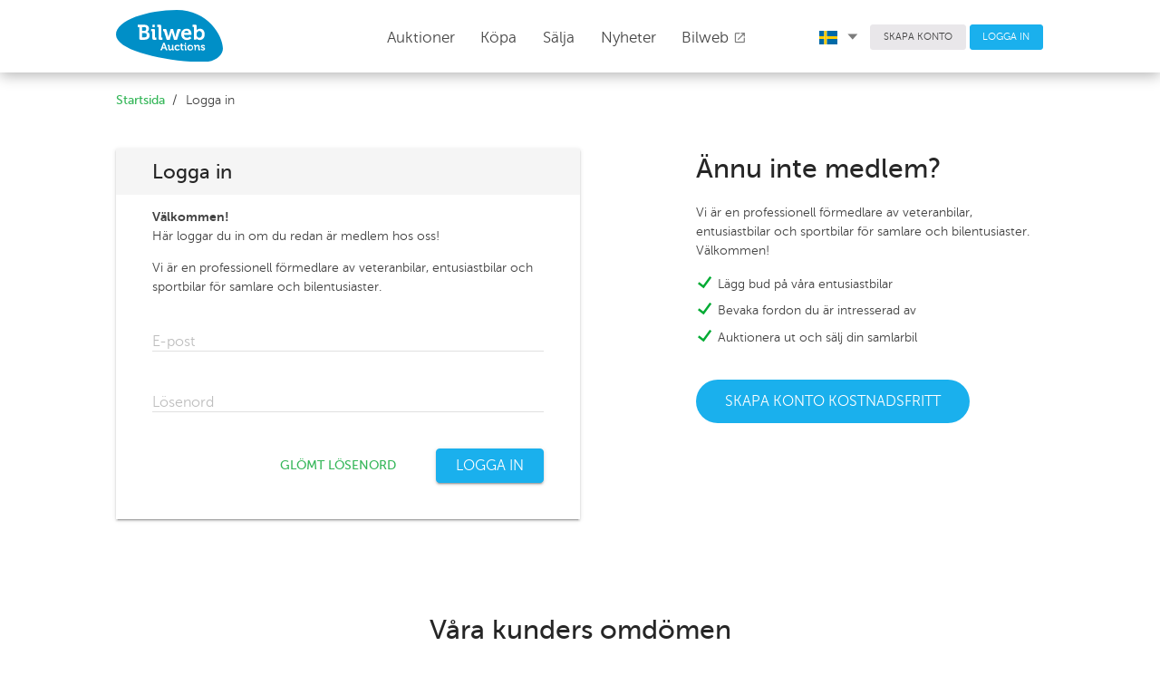

--- FILE ---
content_type: text/html; charset=UTF-8
request_url: https://bilwebauctions.se/login?ref=/oktoberauktion-2021/volkswagen-typ1-bubbla-1303s-big-1600-3438
body_size: 4637
content:
 <!doctype html>
<html>
	<head>
		<meta charset="utf-8">
		<link rel="shortcut icon" href="/favicon.ico">
		<meta http-equiv="X-UA-Compatible" content="IE=edge">
		<meta name="viewport" content="width=device-width, initial-scale=1">
		<meta http-equiv="Content-Language" content="sv">
		<meta name="format-detection" content="telephone=no">
		<meta name="facebook-domain-verification" content="t7y15hvkac1pjb1w74bhs5nqdcli0h" />

		

				<title>Logga in på Bilweb Auctions</title>
		<link rel="stylesheet" href="https://fonts.googleapis.com/icon?family=Material+Icons">
		<link href="/assets/styles/app-763.min.css" rel="stylesheet"/>
		
		


		<!-- Facebook Pixel Code -->
		<script>
		!function(f,b,e,v,n,t,s)
		{if(f.fbq)return;n=f.fbq=function(){n.callMethod?
		n.callMethod.apply(n,arguments):n.queue.push(arguments)};
		if(!f._fbq)f._fbq=n;n.push=n;n.loaded=!0;n.version='2.0';
		n.queue=[];t=b.createElement(e);t.async=!0;
		t.src=v;s=b.getElementsByTagName(e)[0];
		s.parentNode.insertBefore(t,s)}(window, document,'script',
		'https://connect.facebook.net/en_US/fbevents.js');
		fbq('init', '576879856025155');
		fbq('track', 'PageView');
		</script>
		<noscript><img height="1" width="1" style="display:none"
		src="https://www.facebook.com/tr?id=576879856025155&ev=PageView&noscript=1"
		/></noscript>
		<!-- End Facebook Pixel Code -->
		
	<!-- Google tag (gtag.js) -->
<script async src="https://www.googletagmanager.com/gtag/js?id=G-3S35H8J6QQ"></script>
<script>
  window.dataLayer = window.dataLayer || [];
  function gtag(){dataLayer.push(arguments);}
  gtag('js', new Date());

  gtag('config', 'G-3S35H8J6QQ');
</script>

<!-- Google Tag Manager -->
<script>(function(w,d,s,l,i){w[l]=w[l]||[];w[l].push({'gtm.start':
new Date().getTime(),event:'gtm.js'});var f=d.getElementsByTagName(s)[0],
j=d.createElement(s),dl=l!='dataLayer'?'&l='+l:'';j.async=true;j.src=
'https://www.googletagmanager.com/gtm.js?id='+i+dl;f.parentNode.insertBefore(j,f);
})(window,document,'script','dataLayer','GTM-T6RQ6DCH');</script>
<!-- End Google Tag Manager -->
	
		<!-- TrustBox script -->
		<script type="text/javascript" src="//widget.trustpilot.com/bootstrap/v5/tp.widget.bootstrap.min.js" async></script>
		<!-- End TrustBox script -->
		
	</head>
	<body class="Page">
		<!-- Google Tag Manager (noscript) -->
		<noscript><iframe src="https://www.googletagmanager.com/ns.html?id=GTM-T6RQ6DCH"
		height="0" width="0" style="display:none;visibility:hidden"></iframe></noscript>
		<!-- End Google Tag Manager (noscript) -->
		
		<header class="Header">
			<div class="Header-fixed u-sizeFull u-colorBgWhite u-zindexMd Header-shadow">
				<div class="Header-primary">
					<div class="Page-container Header-primaryContainer">
						<div class="Header-logo">
							<a href="/">
								<img src="/assets/images/logo/logo.svg" width="118" class="Header-logoImage u-marginRlg u-marginTxsm u-marginBsm" />
								<img src="/assets/images/logo/logo.svg" class="Header-logoImageMob u-marginVxxsm" />
							</a>
						</div>

						<nav class="PageNav PageNav--horizontal PageNav--large Header-primaryNav u-textLarge main-menu">
							<ul class="PageNav-list u-pullRight u-marginRxlg">
								
<li class="PageNav-item">
	<a href="/auktion" id="auctions_menu" class="PageNav-itemLink u-marginRz" style="top: -.4em;">
		Auktioner 
		<!-- <i class="Icon Icon--sort-down u-textXXSmall" style="font-size: 0.5em !important;"></i> -->
	</a>
	</li>								<li class="PageNav-item"><a href="/kopa-bil" class="PageNav-itemLink u-transitionAsm">Köpa</a></li>
								<li class="PageNav-item"><a href="/salja-bil" class="PageNav-itemLink u-transitionAsm">Sälja</a></li>
								<li class="PageNav-item"><a href="/nyheter" class="PageNav-itemLink u-transitionAsm">Nyheter</a></li>
								
								<li class="PageNav-item"><a href="https://bilweb.se" class="PageNav-itemLink u-transitionAsm" target="_blank">Bilweb									<i class="material-icons u-textSmall u-posRelative u-marginRz" style="top: 2px;">open_in_new</i>
								</a></li>
							</ul>
						</nav>

						<div class="Header-secondary u-paddingHz">
							<div class="Page-container">
								<nav class="PageNav PageNav--horizontal PageNav--small Header-secondaryNav">
									<ul class="PageNav-list">

										<li class="PageNav-item">
											<a href="#" id="language_menu" class="u-colorText u-linkComplex u-borderRoundsm u-textSmall u-textWeightLight u-paddingRxsm">
																									<img class="u-marginRsm" width="20" src="/assets/images/icons/sv.svg">
																								<i class="Icon Icon--sort-down u-textXXSmall u-posRelative" style="left: .1em;"></i>
											</a>
											<ul class="mdl-menu mdl-menu--bottom-left mdl-js-menu mdl-js-ripple-effect language_menu"
												for="language_menu">
												<li class="mdl-menu__item u-textSmall" id="lang_sv">
													<img class="u-marginRsm" width="20" src="/assets/images/icons/sv.svg">
													SVENSKA
												</li>
												<li class="mdl-menu__item u-textSmall" id="lang_en">
													<img class="u-marginRsm" width="20" src="/assets/images/icons/en.svg">
													ENGLISH
												</li>
												<li class="mdl-menu__item u-textSmall" id="lang_de">
													<img class="u-marginRsm" width="20" src="/assets/images/icons/de.svg">
													DEUTSCH
												</li>
											</ul>
										</li>
										<li class="PageNav-item">
																					<a href="/user/register" class="Button Button--squareGrey u-colorText u-borderRoundsm u-textSmall u-textWeightLight">SKAPA KONTO</a>
																				</li>
																				<li class="PageNav-item">
											<a href="/login" class="Button Button--squareBlue u-colorTextwhite u-borderRoundsm u-textSmall u-textWeightLight">LOGGA IN</a>
										</li>
																			</ul>
								</nav>
							</div>
						</div>

						<div class="Header-MobButtons">
	<a href="/auktion" id="auctions_menu_mob" class="Button Header-menuButton"><span style="margin-right: 0px;">Auktioner	<!-- <i class="Icon Icon--sort-down u-textXXSmall u-marginLsm" style="font-size: 0.5em !important;"></i> -->
	</span></a>
	<small class="borderColor" style="color:#dbdbdb; position: relative; top: -1px;">|</small>
	<a href="/salja-bil" id="auctions_menu_mob" class="Button Header-menuButton"><span class="u-paddingRsm">Sälja	<!-- <i class="Icon Icon--sort-down u-textXXSmall u-marginLsm" style="font-size: 0.5em !important;"></i> -->
	</span></a>
	
		<button class="c-hamburger c-hamburger--htx desktopHide" data-module="toggler" data-toggler="contentElement: '.js-showMenu', cssClass: 'is-active', addClassToSelf: true"><span>toggle menu</span></button>
</div>
					</div>
				</div>

				<div class="Header-navMobile js-showMenu">
					<nav class="PageNav PageNav-mobile PageNavMobile-secondaryNav">
						<ul class="PageNav-list PageNavList-mobile u-textXLarge">
															<li class="PageNav-item PageNavItem-mobile"><a href="/login" class="PageNav-itemLink">Logga in</a></li>
																					<li class="PageNav-item PageNavItem-mobile"><a href="/kopa-bil" class="PageNav-itemLink">Köpa</a></li>
							<li class="PageNav-item PageNavItem-mobile"><a href="/kontakt" class="PageNav-itemLink">Kundtjänst</a></li>
							<li class="PageNav-item PageNavItem-mobile"><a href="/om-oss" class="PageNav-itemLink">Om oss</a></li>
							<li class="PageNav-item PageNavItem-mobile"><a href="/faq" class="PageNav-itemLink">FAQ</a></li>
							<li class="PageNav-item PageNavItem-mobile"><a href="https://bilweb.se" class="PageNav-itemLink" target="_blank">Bilweb</a></li>
															<li class="PageNav-item PageNavItem-mobile"><a href="/en/login?ref=/oktoberauktion-2021/volkswagen-typ1-bubbla-1303s-big-1600-3438" class="PageNav-itemLink">In English</a></li>
																						<li class="PageNav-item PageNavItem-mobile"><a href="/de/login?ref=/oktoberauktion-2021/volkswagen-typ1-bubbla-1303s-big-1600-3438" class="PageNav-itemLink">Auf Deutsch</a></li>
																					

						</ul>
					</nav>
				</div>
			</div>
		</header>
										<main class="Page-main">
			<div class="Page-container">

																


				<div class="u-marginBsm u-marginTmd Grid">
								

				<ol class="Breadcrumb-list Grid-cell u-md-size2of3 u-size1of1 u-paddingLsm u-md-paddingLz u-paddingRmd
										">
											<li class="Breadcrumb-item"><a href="/" class="Breadcrumb-itemLink">Startsida</a></li>
													<li class="Breadcrumb-item">Logga in</li>
										</ol>

				
				</div>
			</div>
		</main>
		
		<main class="Page-main login">
	<div class="Page-container">

		<div class="Grid u-md-marginVlg">


			<div class="Grid-cell u-size1of1 u-md-size4of8 mdl-shadow--2dp u-md-paddingBlg u-md-margingBz u-paddingBlg u-marginBmd">
				<p class="u-md-hidden u-paddingLmd u-paddingRmd u-paddingTsm u-md-paddingAz"><strong>Välkommen!</strong><br/> Här loggar du in om du redan är medlem hos oss! Vill du bli medlem? <a href="/user/register" class="u-textMedium">Skapa konto här!</a></p>

				<div class="u-xsm-paddingHlg u-paddingHmd u-colorBgGrey">
					<h1 class="u-paddingVxsm u-textXXLarge">Logga in					</h1>
				</div>
				<div class="u-xsm-paddingHlg u-paddingHmd">

					<p class="u-md-block u-hidden">
						<strong>Välkommen!</strong><br/> Här loggar du in om du redan är medlem hos oss!					</p>
					<p class="u-md-block u-hidden">
						Vi är en professionell förmedlare av veteranbilar, entusiastbilar och sportbilar för samlare och bilentusiaster.					</p>
					<form action="https://bilwebauctions.se/login" id="user-login-form--form" method="post" accept-charset="utf-8">
                                                                                                                           <input type="hidden" name="csrf_bilweb_auctions" value="e5f92bea39d4360df13bbdac2bfc50c3" />

					
					<div class="mdl-textfield mdl-js-textfield mdl-textfield--floating-label u-sizeFull ">
						<input class="mdl-textfield__input" type="text" id="email" name="email" value="" tabindex="0">
						<label class="mdl-textfield__label" for="email">E-post</label>
					</div>


					<div class="mdl-textfield mdl-js-textfield mdl-textfield--floating-label u-sizeFull ">
						<input class="mdl-textfield__input" type="password" id="password" name="password" value="">
						<label class="mdl-textfield__label" for="password">Lösenord</label>
					</div>

					<div class="u-textRight u-marginTmd">
						<a href="/user/forgot_password" class="u-inlineBlock u-textSmall u-sm-textSmall">GLÖMT LÖSENORD</a>
						<input type="submit" value="LOGGA IN" id="login-btn--submit" class="Button Button--squareBlue mdl-shadow--2dp u-paddingVsm u-xsm-marginLlg u-marginLmd">
					</div>
					</form>
				</div>
			</div>


			<div class="Grid-cell u-size1of8 u-hidden u-md-block">&nbsp;</div>

			<div class="Grid-cell u-size1of1 u-md-size3of8 u-paddingLmd u-paddingTsm u-md-paddingAz">

				<h2>Ännu inte medlem?</h2>

				<p>
					Vi är en professionell förmedlare av veteranbilar, entusiastbilar och sportbilar för samlare och bilentusiaster. Välkommen!				</p>

				<ul class="List u-paddingLmd">
					<li class="u-marginBsm u-textSmall"><i class="Icon Icon--checkmark IconCheckmark--green"></i> Lägg bud på våra entusiastbilar</li>
					<li class="u-marginBsm u-textSmall"><i class="Icon Icon--checkmark IconCheckmark--green"></i> Bevaka fordon du är intresserad av</li>
					<li class="u-marginBsm u-textSmall"><i class="Icon Icon--checkmark IconCheckmark--green"></i> Auktionera ut och sälj din samlarbil</li></li>
				</ul>

				<a href="/user/register" class="Button Button--roundedBlue Button--paddingVmd u-marginTmd u-textUpper">SKAPA KONTO KOSTNADSFRITT</a>
			</div>

		</div>
		<div class="u-block">
			<div class="Grid-cell u-size1of1 u-textCenter u-paddingTlg u-paddingBz">
				<h2 class="u-marginBmd">Våra kunders omdömen</h2>
			</div>
			<!-- TrustBox widget - Slider -->
			<div class="trustpilot-widget" data-locale="sv-SE" data-template-id="54ad5defc6454f065c28af8b" data-businessunit-id="65d61cb02353a0ace9726a61" data-style-height="240px" data-style-width="100%" data-stars="1,2,3,4,5" data-review-languages="sv">
			<a href="https://se.trustpilot.com/review/bilwebauctions.se" target="_blank" rel="noopener">Trustpilot</a>
			</div>
			<!-- End TrustBox widget -->

		</div>				
	</div>
</main>



		
		<div id="interest-popup" class="white-popup mfp-hide">
	<div class="popup_content">
		<h2 class="u-textXXLarge u-lineHeightMedium">Prenumerera på nyheter och information om kommande auktioner.</h2>
		  
		  <p class="u-textMedium">
		  			  		Ange din e-postadress nedan
		  			  </p>
			<form action="#" class="u-marginTmd">
							<input type="hidden" name="csrf_bilweb_auctions" value="e5f92bea39d4360df13bbdac2bfc50c3" />

				<div class="mdl-textfield mdl-js-textfield mdl-textfield--floating-label u-sizeFull">
					<input class="mdl-textfield__input" type="text" id="email">
					<label class="mdl-textfield__label" for="email">E-post</label>
					<p class="u-colorTextRed u-marginAz u-hidden" id="email_error">E-post är inte giltigt</p>
				</div>
				<div class="Grid-cell u-size11of12 u-marginVmd">
					<label class="mdl-checkbox mdl-js-checkbox mdl-js-ripple-effect u-paddingRxlg u-md-paddingRz" for="is_newsletter">
						<input type="checkbox" name="is_newsletter" id="is_newsletter" class="mdl-checkbox__input">
						<span class="mdl-checkbox__label u-textMedium u-lineHeightMedium">
							Jag godkänner <a href="/auktionsvillkor" target="_blank" class="u-textMedium">Bilweb auctions användarvillkor</a>						</span>
					</label>
					<p class="u-colorTextRed u-marginAz u-hidden" id="newsletter_error">Du måste godkänna avtalet</p>
				</div>
				<div class="Grid action">
					<div class="Grid-cell u-size2of6"></div>
					<div class="Grid-cell u-size2of6">
						<a href="javascript:void(0)" class="u-sizeFull u-textSmall mdl-js-ripple-effect u-textCenter u-linkComplex u-colorTextLight mfp-close u-posRelative" style="top: 2px;">AVBRYT</a>
					</div>
					<div class="Grid-cell u-size2of6">
						<a href="javascript:void(0)" class="Button Button--squareBlue u-marginVsm u-sizeFull mdl-shadow--2dp mdl-js-ripple-effect save_object_interest">
						Anmäl
						</a>
					</div>
				</div>
				<div class="u-paddingAmd u-textRight u-hidden spinner">
					<div class="mdl-spinner mdl-spinner--single-color mdl-js-spinner is-active"></div>
				</div>
			</form>
	</div>
	<div class="success u-hidden">
		<h2 class="u-textXLarge u-textCenter u-lineHeightMedium">Tack för visat intresse, du kommer nu få nyheter och information om kommande auktioner.<br><br>
		<a href="javascript:void(0)" class="u-sizeFull mdl-js-ripple-effect u-marginVmd u-textXSmall u-linkComplex u-colorTextLight mfp-close u-posStatic u-paddingAz" style="line-height: 38px;">STÄNG</a></h2>
	</div>
  
</div>

		<footer class="Footer">
			<div class="Page-container Page-main Pagecontainer-top u-marginBz">
				<div class="Grid Grid--gutterHmd">
					<div class="Grid-cell u-sm-size3of10 u-sm-inlineBlock u-hidden">
						<div class="Footer-logo u-marginTmd">
						<a href="/">
							<img src="/assets/images/logo/logo_grey.svg" width="120" />
						</a>
						</div>
					</div>
					<div class="Grid-cell u-sm-size4of10 u-size1of1">
						<h3 class="Footer-header">Kontakt</h3>
						<ul class="List Footer-list">
							<li class="List-item">Bilweb Auctions AB</li>
							<li class="List-item"><a href="/kontakt">Kundtjänst</a></li>
							<li class="List-item"><a href="/kontakt">Värdering och försäljning</a></li>
						</ul>
					</div>

					<div class="Grid-cell u-sm-size3of10 u-hidden u-sm-inlineBlock">
						<h3 class="Footer-header">Information</h3>
						<ul class="List Footer-list">
							<li class="List-item"><a href="/om-oss" class="u-textMedium u-textWeightLight">Om Bilweb Auctions</a></li>
							<li class="List-item"><a href="/kopa-bil" class="u-textMedium u-textWeightLight">Köpa bil hos oss</a></li>
							<li class="List-item"><a href="/salja-bil" class="u-textMedium u-textWeightLight">Sälja bil på vår webbplats</a></li>
							<li class="List-item"><a href="/kontakt" class="u-textMedium u-textWeightLight">Kontakta oss</a></li>
							<li class="List-item"><a href="/faq" class="u-textMedium u-textWeightLight">FAQ</a></li>
						</ul>
					</div>
				</div>
			</div>
		</footer>

		
	<script src="/assets/scripts/public/app-763.min.js"></script>
	</body>
</html>


--- FILE ---
content_type: image/svg+xml
request_url: https://bilwebauctions.se/assets/images/logo/logo.svg
body_size: 1607
content:
<svg id="Lager_1" data-name="Lager 1" xmlns="http://www.w3.org/2000/svg" viewBox="0 0 201.7 98.3"><defs><style>.cls-1{fill:#008fc7;}.cls-2{fill:#fff;}</style></defs><title>Rityta 1</title><path class="cls-1" d="M163.2,98.3C98,97.9,0,77.7,0,46.6,0,19.2,60.4,0,114.4,0c59.1,0,87.2,49.1,87.3,72.5C201.7,84.3,188.5,98.5,163.2,98.3Z"/><path class="cls-2" d="M43.81,32.28h-2.6V27.84H53.49c5.12,0,8.8,2.64,8.8,7.32a6.62,6.62,0,0,1-3.44,6.08v.08A6.66,6.66,0,0,1,63.41,48c0,5.68-4.52,8.24-9.8,8.24H46.53c-1.88,0-2.72-.8-2.72-2.72Zm9.72,7.16A3.35,3.35,0,0,0,57,35.8a3.26,3.26,0,0,0-3.52-3.52h-4.4v7.16ZM49.93,51.8H54a3.79,3.79,0,0,0,4-4.12,3.8,3.8,0,0,0-4-4.08h-5v7.32A.8.8,0,0,0,49.93,51.8Z"/><path class="cls-2" d="M68.53,41a.78.78,0,0,0-.88-.88h-1.6V35.84h4.84c1.88,0,2.68.84,2.68,2.72V51.08a.8.8,0,0,0,.88.88h1.6v4.28H71.21c-1.88,0-2.68-.8-2.68-2.72Zm.24-13.2h4.4v4.68h-4.4Z"/><path class="cls-2" d="M80.21,33a.78.78,0,0,0-.88-.88h-1.6V27.84h4.84c1.88,0,2.72.84,2.72,2.72V51.08a.8.8,0,0,0,.88.88h1.56v4.28h-4.8c-1.92,0-2.72-.8-2.72-2.72Z"/><path class="cls-2" d="M90.73,40.88c-.2-.6-.52-.72-1.12-.72h-.56V35.84h3.48c1.68,0,2.48.52,2.88,2.08l3,11.32a17.61,17.61,0,0,1,.4,2.16h.08a18,18,0,0,1,.48-2.16l3.76-13.32h4.48l3.8,13.32a14.13,14.13,0,0,1,.44,2.16h.08a17.61,17.61,0,0,1,.4-2.16l3-11.32c.4-1.56,1.2-2.08,2.88-2.08h3.48v4.32h-.56a1,1,0,0,0-1.12.72l-4.88,15.36h-5.72L105.89,44.6a17.64,17.64,0,0,1-.48-2.2h-.08s-.2,1.12-.52,2.2l-3.44,11.64H95.61Z"/><path class="cls-2" d="M133.29,35.36c5.84,0,9,4.28,9,9.68,0,.6-.12,1.88-.12,1.88H128.13a5.87,5.87,0,0,0,6.12,5.48A9.27,9.27,0,0,0,140,50.12l2.12,3.52a12.4,12.4,0,0,1-8.2,3.08c-6.76,0-11-4.88-11-10.68C122.93,39.76,127.17,35.36,133.29,35.36Zm3.84,8a4,4,0,0,0-3.84-4.12,4.89,4.89,0,0,0-5,4.12Z"/><path class="cls-2" d="M147.09,33a.78.78,0,0,0-.88-.88h-1.6V27.84h4.84c1.88,0,2.72.84,2.72,2.72v5.92c0,1-.08,1.72-.08,1.72h.08a7.25,7.25,0,0,1,6.12-2.84c5.52,0,9,4.36,9,10.68,0,6.48-4,10.68-9.36,10.68a7.28,7.28,0,0,1-6.08-2.88h-.08a10.61,10.61,0,0,1,.08,1.36v1h-4.8Zm10,19.4c2.76,0,5.12-2.28,5.12-6.32,0-3.88-2.08-6.4-5.08-6.4-2.64,0-5.12,1.92-5.12,6.44C152,49.32,153.69,52.44,157.09,52.44Z"/><path class="cls-2" d="M83.81,74h.32a.54.54,0,0,0,.62-.44L89,62h2.74l4.2,11.54a.54.54,0,0,0,.62.44h.32v2.22H95.3a1.44,1.44,0,0,1-1.68-1.16l-.88-2.48h-4.8l-.88,2.48a1.42,1.42,0,0,1-1.66,1.16H83.81Zm8.32-3.58-1.22-3.56c-.26-.78-.56-2.12-.56-2.12h0s-.3,1.34-.56,2.12l-1.22,3.56Z"/><path class="cls-2" d="M98.69,68.64a.39.39,0,0,0-.44-.44h-.8V66h2.42c.94,0,1.34.42,1.34,1.34v4.7c0,1.24.32,2.08,1.58,2.08,1.84,0,2.86-1.62,2.86-3.44V66h2.54v7.62a.4.4,0,0,0,.44.44h.8v2.14H107.1c-.88,0-1.34-.42-1.34-1.14v-.28c0-.24,0-.46,0-.46h0a3.85,3.85,0,0,1-3.52,2.12c-2.18,0-3.52-1.1-3.52-3.88Z"/><path class="cls-2" d="M116.06,65.8c1.32,0,3.7.54,3.7,2.3v1.2h-2.24v-.56c0-.56-.84-.8-1.46-.8a3.16,3.16,0,0,0,.16,6.32,4.61,4.61,0,0,0,3-1.38l1.06,1.76a5.83,5.83,0,0,1-4.3,1.84,5.35,5.35,0,1,1,.06-10.68Z"/><path class="cls-2" d="M122.29,68.06H121V66h1.38V63.26h2.48V66h2.32v2h-2.32v4.12a1.81,1.81,0,0,0,2,1.92,2.34,2.34,0,0,0,.46,0v2.22a4.71,4.71,0,0,1-.78.06c-1.42,0-4.24-.42-4.24-3.84Z"/><path class="cls-2" d="M129.73,68.64a.39.39,0,0,0-.44-.44h-.8V66h2.42c.94,0,1.34.42,1.34,1.36v6.26a.4.4,0,0,0,.44.44h.8v2.14h-2.42c-.94,0-1.34-.4-1.34-1.36Zm.12-6.6h2.2v2.34h-2.2Z"/><path class="cls-2" d="M140.19,65.8a5.35,5.35,0,1,1-5.58,5.34A5.35,5.35,0,0,1,140.19,65.8Zm0,8.52a3.18,3.18,0,1,0-3-3.18A3,3,0,0,0,140.19,74.32Z"/><path class="cls-2" d="M148.09,68.64a.39.39,0,0,0-.44-.44h-.8V66h2.34c.9,0,1.34.42,1.34,1.14v.3a2.83,2.83,0,0,1,0,.44h0a3.92,3.92,0,0,1,3.6-2.12c2.26,0,3.56,1.18,3.56,3.88v4a.4.4,0,0,0,.44.44h.8v2.14h-2.42c-1,0-1.36-.4-1.36-1.36V70.2c0-1.24-.32-2.08-1.6-2.08a2.8,2.8,0,0,0-2.74,2.08,4.31,4.31,0,0,0-.2,1.36v4.68h-2.52Z"/><path class="cls-2" d="M161,73a4.57,4.57,0,0,0,3,1.5c.78,0,1.38-.32,1.38-1,0-1.44-5.38-1.42-5.38-4.72,0-2,1.84-3,4-3,1.38,0,3.58.46,3.58,2.12V69h-2.24v-.5c0-.48-.72-.72-1.28-.72-.9,0-1.52.32-1.52.92,0,1.6,5.42,1.28,5.42,4.68,0,1.92-1.7,3.12-3.92,3.12a5.59,5.59,0,0,1-4.24-1.82Z"/></svg>